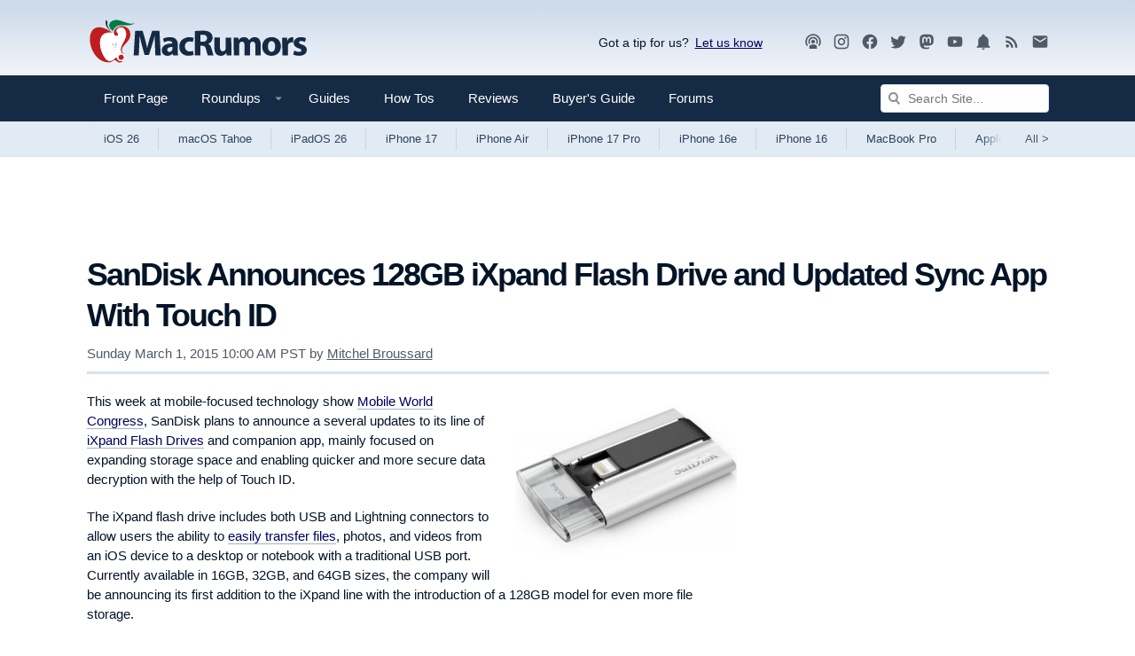

--- FILE ---
content_type: text/html
request_url: https://api.intentiq.com/profiles_engine/ProfilesEngineServlet?at=39&mi=10&dpi=936734067&pt=17&dpn=1&iiqidtype=2&iiqpcid=1fa3daca-8831-4c74-bf47-e778cf40bfc4&iiqpciddate=1769091286300&pcid=e10fc2ef-4162-472e-a23c-bdf9d563d4dc&idtype=3&gdpr=0&japs=false&jaesc=0&jafc=0&jaensc=0&jsver=0.33&testGroup=A&source=pbjs&ABTestingConfigurationSource=group&abtg=A&vrref=https%3A%2F%2Fwww.macrumors.com
body_size: 55
content:
{"abPercentage":97,"adt":1,"ct":2,"isOptedOut":false,"data":{"eids":[]},"dbsaved":"false","ls":true,"cttl":86400000,"abTestUuid":"g_ba59820c-b796-4fb7-ae9b-e0c16efe9c3c","tc":9,"sid":-110107928}

--- FILE ---
content_type: text/html; charset=utf-8
request_url: https://www.google.com/recaptcha/api2/aframe
body_size: 267
content:
<!DOCTYPE HTML><html><head><meta http-equiv="content-type" content="text/html; charset=UTF-8"></head><body><script nonce="Xqf9eamW9u1-EQ9U8Obn5Q">/** Anti-fraud and anti-abuse applications only. See google.com/recaptcha */ try{var clients={'sodar':'https://pagead2.googlesyndication.com/pagead/sodar?'};window.addEventListener("message",function(a){try{if(a.source===window.parent){var b=JSON.parse(a.data);var c=clients[b['id']];if(c){var d=document.createElement('img');d.src=c+b['params']+'&rc='+(localStorage.getItem("rc::a")?sessionStorage.getItem("rc::b"):"");window.document.body.appendChild(d);sessionStorage.setItem("rc::e",parseInt(sessionStorage.getItem("rc::e")||0)+1);localStorage.setItem("rc::h",'1769091290725');}}}catch(b){}});window.parent.postMessage("_grecaptcha_ready", "*");}catch(b){}</script></body></html>

--- FILE ---
content_type: text/plain
request_url: https://rtb.openx.net/openrtbb/prebidjs
body_size: -223
content:
{"id":"471b5c6e-f756-4330-be26-85933f57940c","nbr":0}

--- FILE ---
content_type: text/plain
request_url: https://rtb.openx.net/openrtbb/prebidjs
body_size: -83
content:
{"id":"4e3ec4b6-bfa3-46b8-a48b-12660ebe21b5","nbr":0}

--- FILE ---
content_type: text/plain; charset=UTF-8
request_url: https://at.teads.tv/fpc?analytics_tag_id=PUB_17002&tfpvi=&gdpr_consent=&gdpr_status=22&gdpr_reason=220&ccpa_consent=&sv=prebid-v1
body_size: 56
content:
MGE4YTI3NGMtYTUwZi00YjI2LTkyODktNDIwODBjOTQ2Y2M4IzYtNg==

--- FILE ---
content_type: text/plain
request_url: https://rtb.openx.net/openrtbb/prebidjs
body_size: -223
content:
{"id":"d732e19e-28fe-4e55-aecc-04c82a6f4b4b","nbr":0}